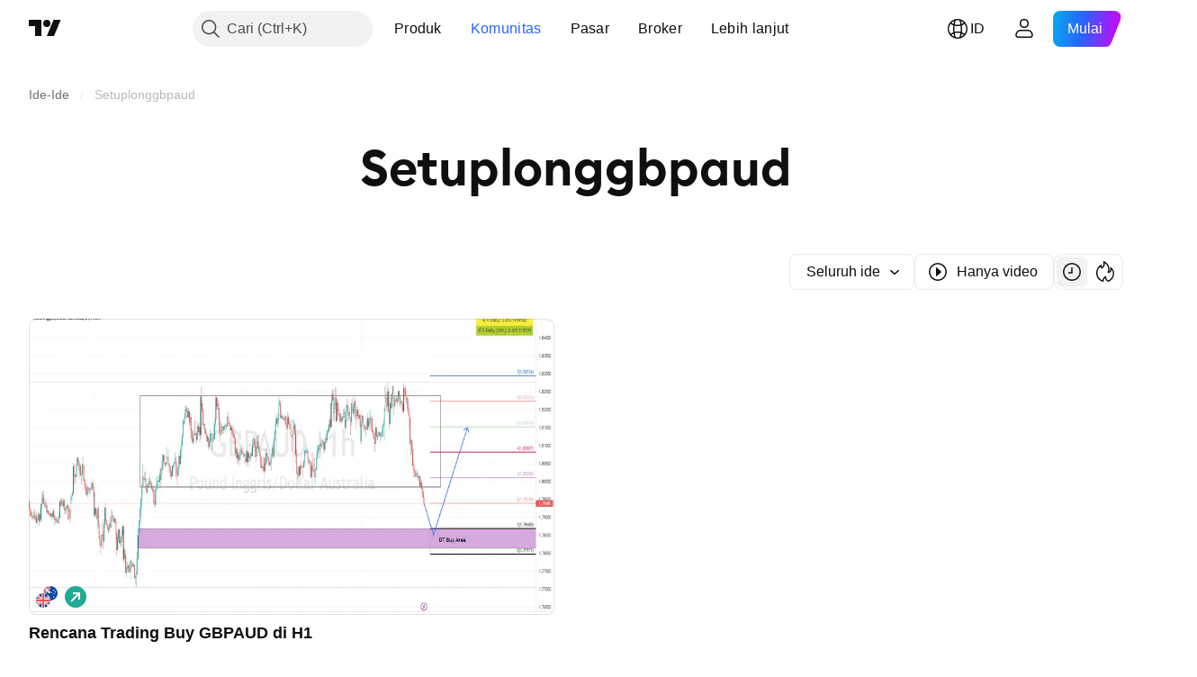

--- FILE ---
content_type: application/javascript; charset=utf-8
request_url: https://static.tradingview.com/static/bundles/id_ID.4960.0f7b0870225dd339ddbb.js
body_size: 1645
content:
(self.webpackChunktradingview=self.webpackChunktradingview||[]).push([[4960,4551,83308,94947,29821],{161904:e=>{e.exports=["oleh {username}"]},986588:e=>{e.exports=["Filter"]},546909:e=>{e.exports=["Skrip berbayar"]},661703:e=>{e.exports=["Komentar"]},535534:e=>{e.exports={en:["Broker"]}},310287:e=>{e.exports=["Bursa"]},342305:e=>{e.exports={en:["d"]}},991688:e=>{e.exports={en:["h"]}},960457:e=>{e.exports={en:["m"]}},231257:e=>{e.exports={en:["mn"]}},94500:e=>{e.exports={en:["y"]}},398459:e=>{e.exports=["Jum"]},365535:e=>{e.exports=["Sen"]},260496:e=>{e.exports=["Sab"]},669199:e=>{e.exports=["Min"]},451271:e=>{e.exports=["Rab"]},628582:e=>{e.exports=["Kam"]},939329:e=>{e.exports=["Sel"]},955174:e=>{e.exports={en:["Boost"]}},734750:e=>{e.exports=["Mei"]},49806:e=>{e.exports=["dalam waktu %s"]},213856:e=>{e.exports=["Seluruh ide"]},762760:e=>{e.exports=["Seluruh Tipe"]},526785:e=>{e.exports={en:["Apr"]}},155852:e=>{e.exports={en:["April"]}},93762:e=>{e.exports=["Agst"]},959772:e=>{e.exports=["Agustus"]},140915:e=>{e.exports=["Breadcrumb"]},111898:e=>{e.exports=["Mengerti"]},769036:e=>{e.exports=["Des"]},309666:e=>{e.exports=["Desember"]},504705:e=>{e.exports=["Hapus postingan"]},853818:e=>{e.exports=["Edukasi"]},124762:e=>{e.exports=["Ide edukasi"]},277010:e=>{e.exports=["Pilihan editor"]},966475:e=>{e.exports=["Unggulan"]},617341:e=>{e.exports={en:["Feb"]}},33630:e=>{e.exports=["Februari"]},429991:e=>{e.exports=["Jum"]},318525:e=>{e.exports=["Jumat"]},398520:e=>{e.exports=["Naskah khusus undangan. Hubungi penulisnya untuk mendapatkan akses."]},578897:e=>{e.exports=["Skrip khusus-undangan. Akses telah diberikan kepada anda."]},848394:e=>{e.exports=["Indikator"]},168654:e=>{e.exports=["Filter jenis ide"]},657374:e=>{e.exports={en:["Jan"]}},944784:e=>{e.exports=["Januari"]},183959:e=>{e.exports={en:["Jul"]}},924689:e=>{e.exports=["Juli"]},87745:e=>{e.exports={en:["Jun"]}},402482:e=>{e.exports=["Juni"]},482127:e=>{e.exports=["Ups, terlalu banyak boost"]},728337:e=>{e.exports=["Okt"]},814501:e=>{e.exports=["Oktober"]},258927:e=>{e.exports=["Hanya sumber terbuka"]},409009:e=>{e.exports=["Pembelian"]},427284:e=>{e.exports=["Perpustakaan"]},947936:e=>{e.exports=["Sen"]},889394:e=>{e.exports=["Senin"]},394947:e=>{e.exports=["Lebih lanjut"]},857305:e=>{e.exports=["Lebih banyak breadcrumb"]},725465:e=>{e.exports={en:["Most popular"]}},805133:e=>{e.exports=["Terkini"]},877929:e=>{e.exports=["Paling sesuai"]},849973:e=>{e.exports=["Mei"]},103305:e=>{e.exports={en:["Mar"]}},635643:e=>{e.exports=["Maret"]},929821:e=>{e.exports={en:["Note For Author"]}},533051:e=>{e.exports=["Belum ada yang bisa ditampilkan di sini"]},646545:e=>{e.exports={en:["Nov"]}},971561:e=>{e.exports={en:["November"]}},92104:e=>{e.exports=["Halaman selanjutnya"]},753253:e=>{e.exports=["Urutkan berdasarkan yang terbaru"]},243303:e=>{e.exports=["Urutkan berdasarkan popularitas"]},482416:e=>{e.exports=["Urutkan berdasarkan kesesuaian"]},591418:e=>{e.exports=["Sab"]},38795:e=>{e.exports=["Sabtu"]},545214:e=>{e.exports=["Skrip ini diproteksi"]},946196:e=>{
e.exports=["Filter jenis skrip"]},604067:e=>{e.exports=["Lihat publikasi lainnya"]},178469:e=>{e.exports={en:["Sep"]}},415261:e=>{e.exports={en:["September"]}},918665:e=>{e.exports=["Penjualan"]},140382:e=>{e.exports=["Tampilkan hanya video"]},193187:e=>{e.exports=["Tampilkan lebih banyak publikasi"]},475963:e=>{e.exports=["Hanya tampilkan skrip sumber terbuka"]},827489:e=>{e.exports=["Strategi"]},507458:e=>{e.exports=["Min"]},909304:e=>{e.exports=["Minggu"]},348516:e=>{e.exports=["Halaman {num}"]},419130:e=>{e.exports={en:["Pagination"]}},666082:e=>{e.exports=["Indikator Pine Script®"]},780270:e=>{e.exports=["Perpustakaan Pine Script®"]},69263:e=>{e.exports=["Strategi Pine Script®"]},53966:e=>{e.exports=["Halaman sebelumnya"]},546371:e=>{e.exports=["Ide pribadi"]},563550:e=>{e.exports=["Skrip pribadi"]},56752:e=>{e.exports=["Antusiasme yang sangat tinggi! Turunkan sedikit antusiasme anda, pelajari chart kami lalu coba kembali nanti."]},470480:e=>{e.exports=["Rab"]},772765:e=>{e.exports=["Rabu"]},301489:e=>{e.exports=["Kamis"]},834671:e=>{e.exports=["Kamis"]},884695:e=>{e.exports=["Bagian ini kosong untuk saat ini. Namun, masih ada ribuan publikasi hebat lainnya yang dapat dijelajahi."]},780985:e=>{e.exports=["Ide trading"]},47493:e=>{e.exports=["Selasa"]},456334:e=>{e.exports=["Selasa"]},283308:e=>{e.exports=["Diupdate"]},642384:e=>{e.exports=["Hanya video"]},721444:e=>{e.exports=["setahun"]},979318:e=>{e.exports=["sehari"]},603638:e=>{e.exports=["sebulan"]},152258:e=>{e.exports=["sejam"]},271020:e=>{e.exports=["baru saja"]},126585:e=>{e.exports=["{dayName} {specialSymbolOpen}pada{specialSymbolClose} {dayTime}"]},277195:e=>{e.exports=["{specialSymbolOpen}Terakhir{specialSymbolClose} {dayName} {specialSymbolOpen}pada{specialSymbolClose} {dayTime}"]},866719:e=>{e.exports=["{specialSymbolOpen}Hari ini pada{specialSymbolClose} {dayTime}"]},759934:e=>{e.exports=["{specialSymbolOpen}Esok hari pada{specialSymbolClose} {dayTime}"]},755454:e=>{e.exports=["{specialSymbolOpen}Kemarin pada{specialSymbolClose} {dayTime}"]},131192:e=>{e.exports=["%d jam"]},479121:e=>{e.exports=["%d bulan"]},656434:e=>{e.exports=["%d menit"]},789212:e=>{e.exports=["%d tahun"]},90718:e=>{e.exports=["{count} mendorong"]},446494:e=>{e.exports=["{count} komentar"]}}]);

--- FILE ---
content_type: application/javascript; charset=utf-8
request_url: https://static.tradingview.com/static/bundles/id_ID.3212.ae6a8eb244931ffbe454.js
body_size: 7668
content:
(self.webpackChunktradingview=self.webpackChunktradingview||[]).push([[3212,55359,80831,16599,48708,90089,58667,46354,27820,78856],{514457:s=>{s.exports=["Notifikasi"]},558412:s=>{s.exports=["% PDB"]},468460:s=>{s.exports=["% par"]},44505:s=>{s.exports=["Imbal hasil diskonto, %"]},127820:s=>{s.exports=["Tutup"]},859994:s=>{s.exports={en:["C"]}},892363:s=>{s.exports={en:["D"]}},394501:s=>{s.exports={en:["D"]}},570939:s=>{s.exports={en:["E"]}},394921:s=>{s.exports={en:["F"]}},86644:s=>{s.exports={en:["R"]}},756457:s=>{s.exports={en:["R"]}},257326:s=>{s.exports={en:["S"]}},632369:s=>{s.exports={en:["Options"]}},66596:s=>{s.exports=["Mengerti"]},525205:s=>{s.exports=["Pelajari lebih lanjut"]},58895:s=>{s.exports=["Pusat Bantuan"]},384597:s=>{s.exports={en:["CFD"]}},655235:s=>{s.exports={en:["Crypto"]}},350146:s=>{s.exports=["Seluruhnya"]},765440:s=>{s.exports=["Obligasi"]},548322:s=>{s.exports=["Ekonomi"]},97997:s=>{s.exports={en:["Forex"]}},505079:s=>{s.exports=["Kontrak Berjangka"]},564917:s=>{s.exports=["Dana"]},927411:s=>{s.exports=["Indeks"]},79600:s=>{s.exports=["Opsi"]},555510:s=>{s.exports=["Saham"]},920344:s=>{s.exports=["Grafik Fundamental"]},859185:s=>{s.exports=["Portofolio"]},419307:s=>{s.exports=["Di Atas Rata-rata"]},902930:s=>{s.exports=["Rata-rata"]},871258:s=>{s.exports=["Baik"]},122569:s=>{s.exports=["Luar Biasa"]},382168:s=>{s.exports=["Istimewa"]},975747:s=>{s.exports=["Kurang Baik"]},847571:s=>{s.exports=["Buruk"]},87258:s=>{s.exports=["Sangat Baik"]},502692:s=>{s.exports=["%s yang lalu"]},490740:s=>{s.exports=["Dalam %s"]},111976:s=>{s.exports=["1 tahun"]},328030:s=>{s.exports=["3 bulan"]},162639:s=>{s.exports=["Kolom-Kolom"]},297322:s=>{s.exports=["Komunitas"]},323909:s=>{s.exports=["Bersainglah untuk memenangkan hadiah uang tunai dalam kompetisi yang bebas risiko"]},194194:s=>{s.exports=["Menghubungkan"]},466612:s=>{s.exports=["Kalender"]},566567:s=>{s.exports=["Kalender"]},918e3:s=>{s.exports=["Candle"]},998765:s=>{s.exports=["Obrolan"]},132797:s=>{s.exports=["Buat indikator dan strategi Anda sendiri atau kustomisasi yang sudah ada di Editor Pine."]},245870:s=>{s.exports=["Peringatan"]},845086:s=>{s.exports={en:["Area"]}},125962:s=>{s.exports=["Bar"]},665782:s=>{s.exports=["Garis dasar"]},868810:s=>{s.exports=["Ditagihkan setiap bulan."]},913955:s=>{s.exports=["Ditagihkan setiap tahun."]},278856:s=>{s.exports=["Jendela Data"]},681485:s=>{s.exports=["Data tidak tersedia"]},443447:s=>{s.exports=["Rincian"]},229525:s=>{s.exports=["Tertunda"]},341458:s=>{s.exports=["Dihapuskan"]},849780:s=>{s.exports=["Dikarenakan adanya aktifitas mencurigakan pada akun anda, kami harus memblokir anda dari melakukan pembelian baru. Harap hubungi tim dukungan kami untuk menyelesaikan permasalahannya. Terima kasih untuk pengertiannya."]},915124:s=>{s.exports=["Seluruh dunia"]},601764:s=>{s.exports=["Penghujung Hari"]},968815:s=>{s.exports=["Bagian fraksi tidak valid."]},909224:s=>{s.exports={en:["Kagi"]}},178424:s=>{s.exports=["Area HLC"]},239093:s=>{s.exports=["Bar HLC"]},468710:s=>{s.exports={en:["Hotlist"]}},
499507:s=>{s.exports=["Hari Libur"]},596829:s=>{s.exports=["Candle Kosong"]},139043:s=>{s.exports=["Berita Utama"]},748182:s=>{s.exports={en:["Heikin Ashi"]}},950795:s=>{s.exports=["Pusat Bantuan"]},107935:s=>{s.exports=["Sembunyikan Tab"]},154183:s=>{s.exports=["Tertinggi-Terendah"]},732776:s=>{s.exports=["Simbol tidak valid"]},328313:s=>{s.exports=["Instrumen ini tidak diijinkan"]},402324:s=>{s.exports={en:["OK"]}},193899:s=>{s.exports=["Pohon Objek dan Jendela Data"]},512249:s=>{s.exports=["Buka Tab"]},372732:s=>{s.exports=["Memuat"]},81545:s=>{s.exports=["Belajarlah, itu sebuah proses"]},210552:s=>{s.exports=["Terbatas"]},527912:s=>{s.exports=["Garis"]},23222:s=>{s.exports=["Garis dengan penanda"]},549219:s=>{s.exports=["Garis Jeda"]},612449:s=>{s.exports=["Peta Makro"]},71900:s=>{s.exports=["Ringkasan Pasar"]},969449:s=>{s.exports=["Pasar buka"]},82983:s=>{s.exports=["Pasar tutup"]},846741:s=>{s.exports=["Tidak Tersedia"]},56431:s=>{s.exports=["NSE data tidak tersedia di app seluler untuk saat ini. Data ini mungkin akan tersedia di masa mendatang."]},561600:s=>{s.exports=["Pemberitahuan"]},199311:s=>{s.exports=["Berita"]},451369:s=>{s.exports=["Aliran berita"]},562395:s=>{s.exports=["Cuplikan"]},710179:s=>{s.exports=["Penyaring"]},850298:s=>{s.exports=["Bagian pecahan kedua tidak valid."]},235368:s=>{s.exports=["Pilih negara"]},186296:s=>{s.exports=["Profil volume sesi"]},222466:s=>{s.exports=["Tampilkan Pohon Objek"]},992362:s=>{s.exports=["Batas studi terlewati. {number} studi per layout.\nHarap menghapus beberapa studi."]},253759:s=>{s.exports=["Garis tahap"]},188528:s=>{s.exports=["Poin & Figur"]},14890:s=>{s.exports=["Pasca-pasar"]},296971:s=>{s.exports={en:["Pine"]}},788112:s=>{s.exports=["Editor Pine telah dipindahkan"]},953410:s=>{s.exports=["Log Pine"]},428809:s=>{s.exports=["Pra-pasar"]},61618:s=>{s.exports=["Format harga tidak valid."]},81461:s=>{s.exports=["Kutipan tertunda selama {number} menit"]},790524:s=>{s.exports=["Kutipan tertunda {number} menit dan diperbaharui setiap 30 detik"]},990213:s=>{s.exports=["Rentang"]},883928:s=>{s.exports={en:["Real-time"]}},82626:s=>{s.exports=["Pengingat: Editor Pine telah dipindahkan"]},88999:s=>{s.exports={en:["Renko"]}},97727:s=>{s.exports=["Mode Putar Ulang"]},397788:s=>{s.exports=["Daftar Pantau"]},372069:s=>{s.exports=["Daftar pantau dan rincian"]},203500:s=>{s.exports=["Daftar pantau dan detailnya serta berita"]},614537:s=>{s.exports=["Daftar pantau dan berita"]},636349:s=>{s.exports=["Daftar Pantau, rincian dan berita"]},937017:s=>{s.exports=["Peringatan"]},59276:s=>{s.exports={en:["Widget"]}},871478:s=>{s.exports=["Para pemenang"]},614450:s=>{s.exports=["Hari Ini"]},940483:s=>{s.exports=["Besok"]},125453:s=>{s.exports=["Satu-satunya terminal yang mengatur semuanya"]},982423:s=>{s.exports=["Peluang Harga Waktu"]},308814:s=>{s.exports=["Pilih sekarang"]},452541:s=>{s.exports=["Candle volume"]},487242:s=>{s.exports=["Jejak volume"]},40951:s=>{s.exports=["Anda sekarang dapat menemukannya di panel sisi kanan."]},390029:s=>{
s.exports=["Anda sekarang dapat menemukannya di panel sisi kanan — memberi anda lebih banyak fleksibilitas dan kontrol bagaimana anda melakukan coding dan menganalisis."]},971128:s=>{s.exports=["Kode Anda dimulai di sini!"]},965573:s=>{s.exports=["Kemarin"]},159560:s=>{s.exports=["Kurva Imbal Hasil"]},721118:s=>{s.exports=["Pertahun"]},65369:s=>{s.exports=["Ditagihkan bulanan"]},260193:s=>{s.exports=["Ditagihkan tahunan"]},556568:s=>{s.exports=["bulanan"]},863852:s=>{s.exports=["tiga bulan"]},8358:s=>{s.exports=["percobaan"]},153766:s=>{s.exports=["Percobaan {proPlanName}"]},55026:s=>{s.exports=["%d hari"]},323485:s=>{s.exports=["bulan"]},458246:s=>{s.exports=["{count} notifikasi peringatan belum dibaca"]},442666:s=>{s.exports=["tahun"]},258667:s=>{s.exports=Object.create(null),s.exports["#AAPL-symbol-description"]={en:["Apple Inc"]},s.exports["#AMEX:SCHO-symbol-description"]=["ETF Departemen Keuangan AS Jangka Pendek Schwab"],s.exports["#AMEX:SHYG-symbol-description"]=["Saham 0-5 TAHUN ETF Obligasi Perusahan Dengan Hasil Tinggi"],s.exports["#ASX:XAF-symbol-description"]=["Indeks S&P/ASX Seluruh Australia 50"],s.exports["#ASX:XAT-symbol-description"]=["Indeks S&P/ASX Seluruh Australia 200"],s.exports["#ASX:XJO-symbol-description"]=["Indeks S&P/ASX 200"],s.exports["#AUDCAD-symbol-description"]=["Dollar Australia/Dollar Kanada"],s.exports["#AUDCHF-symbol-description"]=["Dollar Australia / Franc Swiss"],s.exports["#AUDJPY-symbol-description"]=["Dollar Australia / Yen Jepang"],s.exports["#AUDNZD-symbol-description"]=["Dollar Australia / Dollar New Zealand"],s.exports["#AUDRUB-symbol-description"]=["Dollar Australia / Ruble Rusia"],s.exports["#AUDUSD-symbol-description"]=["Dollar Australia / Dollar AS"],s.exports["#BCBA:IMV-symbol-description"]=["Indeks S&P MERVAL"],s.exports["#BCHEUR-symbol-description"]={en:["Bitcoin Cash / Euro"]},s.exports["#BCHUSD-symbol-description"]=["Bitcoin Cash / Dollar"],s.exports["#BELEX:BELEX15-symbol-description"]=["Indeks BELEX 15"],s.exports["#BIST:XU100-symbol-description"]=["Indeks BIST 100"],s.exports["#BITMEX:XBT-symbol-description"]=["Indeks Bitcoin / Dollar A.S."],s.exports["#BME:IBC-symbol-description"]=["Indeks IBEX 35"],s.exports["#BMFBOVESPA:IBOV-symbol-description"]=["Indeks Bovespa"],s.exports["#BMFBOVESPA:IBRA-symbol-description"]=["Indeks IBrasil"],s.exports["#BMFBOVESPA:IBXL-symbol-description"]=["Indeks Brazil 50"],s.exports["#BMV:CT-symbol-description"]={en:["China SX20 RT"]},s.exports["#BMV:F-symbol-description"]=["Perusahaan Ford Motor"],s.exports["#BMV:ME-symbol-description"]=["Indeks S&P/BMV IPC"],s.exports["#BRLJPY-symbol-description"]=["Real Brazil / Yen Jepang"],s.exports["#BSE:ITI-symbol-description"]={en:["ITI Ltd"]},s.exports["#BSE:SENSEX-symbol-description"]=["Indeks S&P BSE Sensex"],s.exports["#BTCBRL-symbol-description"]=["Bitcoin/Real Brazil"],s.exports["#BTCCAD-symbol-description"]=["Bitcoin / Dollar Kanada"],s.exports["#BTCCNY-symbol-description"]=["Bitcoin / Yuan Cina"],s.exports["#BTCEUR-symbol-description"]={en:["Bitcoin / Euro"]},
s.exports["#BTCGBP-symbol-description"]=["Bitcoin/Pound Inggris"],s.exports["#BTCJPY-symbol-description"]=["Bitcoin/Yen Jepang"],s.exports["#BTCKRW-symbol-description"]=["Bitcoin / Won Korea Selatan"],s.exports["#BTCPLN-symbol-description"]=["Bitcoin/Zloty Polandia"],s.exports["#BTCRUB-symbol-description"]=["Bitcoin / Ruble Rusia"],s.exports["#BTCTHB-symbol-description"]=["Bitcoin / Baht Thailand"],s.exports["#BTCUSD-symbol-description"]=["Bitcoin / Dollar AS"],s.exports["#BTGUSD-symbol-description"]=["Emas Bitcoin / Dollar A.S."],s.exports["#BVL:SPBLPGPT-symbol-description"]=["Indeks Umum S&P / BVL Peru (PEN)"],s.exports["#BVSP-symbol-description"]=["Index Bovespa Brazil"],s.exports["#CADJPY-symbol-description"]=["Dollar Kanada / Yen Jepang"],s.exports["#CADUSD-symbol-description"]=["Dollar Kanada / Dollar AS"],s.exports["#CBOE:OEX-symbol-description"]=["Indeks S&P 100"],s.exports["#CBOE:VIX-symbol-description"]=["Indeks Volatilitas S&P 500"],s.exports["#CBOT:ZB1!-symbol-description"]=["Kontrak Berjangka T-Bond"],s.exports["#CBOT:ZC1!-symbol-description"]=["Kontrak Berjangka Jagung"],s.exports["#CBOT:ZM1!-symbol-description"]=["Kontrak Berjangka Makanan Kedelai"],s.exports["#CBOT:ZN1!-symbol-description"]=["Kontrak Berjangka T-Note 10 Tahun"],s.exports["#CBOT:ZO1!-symbol-description"]=["Kontrak Berjangka Oat"],s.exports["#CBOT:ZQ1!-symbol-description"]=["Kontrak Berjangka Suku Bunga Dana Federal 30 Hari"],s.exports["#CBOT:ZR1!-symbol-description"]=["Kontrak Berjangka Beras"],s.exports["#CBOT:ZS1!-symbol-description"]=["Kontrak Berjangka Kedelai"],s.exports["#CBOT:ZW1!-symbol-description"]=["Kontrak Berjangka Gandum"],s.exports["#CBOT_MINI:XK1!-symbol-description"]=["Kontrak Berjangka Mini Kedelai"],s.exports["#CBOT_MINI:XW1!-symbol-description"]=["Kontrak Berjangka Gandum"],s.exports["#CBOT_MINI:YM1!-symbol-description"]=["Kontrak Berjangka E-MINI DOW JONES ($5)"],s.exports["#CHFJPY-symbol-description"]=["Franc Swiss / Yen Jepang"],s.exports["#CHFUSD-symbol-description"]=["Franc Swiss / Dollar AS"],s.exports["#CME:BTC1!-symbol-description"]=["Kontrak Berjangka Bitcoin CME"],s.exports["#CME:CB1!-symbol-description"]=["Kontrak Berjangka Mentega-Kas (Berlanjut: Kontrak saat ini didepan)"],s.exports["#CME:GF1!-symbol-description"]=["Kontrak Berjangka Pengumpan Ternak"],s.exports["#CME:HE1!-symbol-description"]=["Kontrak Berjangka Daging Babi"],s.exports["#CME:LE1!-symbol-description"]=["Kontrak Berjangka Ternak Hidup"],s.exports["#CME_MINI:E71!-symbol-description"]=["Kontrak Berjangka E-mini Euro"],s.exports["#CME_MINI:ES1!-symbol-description"]=["Kontrak Berjangka E-mini S&P 500"],s.exports["#CME_MINI:J71!-symbol-description"]=["Kontrak Berjangka E-mini Yen Jepang"],s.exports["#CME_MINI:NQ1!-symbol-description"]=["Kontrak Berjangka NASDAQ 100 E-MINI"],s.exports["#CME_MINI:RTY1!-symbol-description"]=["Indeks Kontrak Berjangka E-Mini Russell 2000"],s.exports["#COMEX:AEP1!-symbol-description"]=["Kontrak Berjangka Aluminium Premium Eropa"],
s.exports["#COMEX:AUP1!-symbol-description"]=["Kontrak Berjangka Aluminum MW U.S Transaction Premium Platts (25MT)"],s.exports["#COMEX:GC1!-symbol-description"]=["Kontrak Berjangka Emas"],s.exports["#COMEX:HG1!-symbol-description"]=["Kontrak Berjangka Tembaga"],s.exports["#COMEX:SI1!-symbol-description"]=["Kontrak Berjangka Perak"],s.exports["#COMEX_MINI:QC1!-symbol-description"]=["Kontrak Berjangka Tembaga E-mini"],s.exports["#COMEX_MINI:QI1!-symbol-description"]=["Kontrak Berjangka Perak (Mini)"],s.exports["#COMEX_MINI:QO1!-symbol-description"]=["Kontrak Berjangka Emas (mini)"],s.exports["#COPPER-symbol-description"]=["CFD pada Tembaga"],s.exports["#CORNUSD-symbol-description"]=["CFD pada Jagung"],s.exports["#COTUSD-symbol-description"]=["CFD pada Kapas"],s.exports["#CRYPTOCAP:TOTAL-symbol-description"]=["Total Cap Pasar Crypto, $"],s.exports["#DFM:DFMGI-symbol-description"]=["Indeks DFM"],s.exports["#DJ:DJA-symbol-description"]=["Indeks Rata-Rata Komposit Dow Jones"],s.exports["#DJ:DJCIAGC-symbol-description"]=["Indeks Komoditas Dow Jones Komponen Terbatas Pertanian"],s.exports["#DJ:DJCICC-symbol-description"]=["Indeks Komoditas Dow Jones Kokoa"],s.exports["#DJ:DJCIEN-symbol-description"]=["Indeks Komoditas Dow Jones Energi"],s.exports["#DJ:DJCIGC-symbol-description"]=["Indeks Komoditas Dow Jones Emas"],s.exports["#DJ:DJCIGR-symbol-description"]=["Indeks Komoditas Dow Jones Gandum"],s.exports["#DJ:DJCIIK-symbol-description"]=["Indeks Komoditas Dow Jones Nikel"],s.exports["#DJ:DJCIKC-symbol-description"]=["Indeks Komoditas Dow Jones Kopi"],s.exports["#DJ:DJCISB-symbol-description"]=["Indeks Komoditas Dow Jones Gula"],s.exports["#DJ:DJCISI-symbol-description"]=["Indeks Komoditas Dow Jones Perak"],s.exports["#DJ:DJI-symbol-description"]=["Indeks Rata-Rata Industri Dow Jones"],s.exports["#DJ:DJT-symbol-description"]=["Indeks Rata-Rata Transportasi Dow Jones"],s.exports["#DJ:DJU-symbol-description"]=["Indeks Utilitas Rata-RataDow Jones"],s.exports["#DJ:DJUSCL-symbol-description"]=["Indeks Batu Bara Dow Jones A.S"],s.exports["#EGX:EGX30-symbol-description"]=["Indeks EGX 30"],s.exports["#ETCBTC-symbol-description"]=["Ethereum Klasik / Bitcoin"],s.exports["#ETCEUR-symbol-description"]={en:["Ethereum Classic / Euro"]},s.exports["#ETCUSD-symbol-description"]=["Ethereum Klasik / Dollar"],s.exports["#ETHBTC-symbol-description"]={en:["Ethereum / Bitcoin"]},s.exports["#ETHEUR-symbol-description"]={en:["Ethereum / Euro"]},s.exports["#ETHGBP-symbol-description"]=["Ethereum / Pound Inggris"],s.exports["#ETHJPY-symbol-description"]=["Ethereum / Yen Jepang"],s.exports["#ETHKRW-symbol-description"]=["Ethereum / Won Korea Selatan"],s.exports["#ETHTHB-symbol-description"]=["Ethereum / Baht Thailand"],s.exports["#ETHUSD-symbol-description"]=["Ethereum / Dollar"],s.exports["#EUBUND-symbol-description"]=["Bund Euro"],s.exports["#EURAUD-symbol-description"]=["Euro / Dollar Australia"],s.exports["#EURBRL-symbol-description"]=["Euro / Real Brazil"],s.exports["#EURCAD-symbol-description"]=["Euro / Dollar Kanada"],
s.exports["#EURCHF-symbol-description"]=["Euro / Franc Swiss"],s.exports["#EURGBP-symbol-description"]=["Euro / Pound Inggris"],s.exports["#EURJPY-symbol-description"]=["Euro / Yen Jepang"],s.exports["#EURNOK-symbol-description"]=["Euro / Krone Norwegia"],s.exports["#EURNZD-symbol-description"]=["Euro / Dollar New Zealand"],s.exports["#EURONEXT:AEX-symbol-description"]=["Indeks AEX"],s.exports["#EURONEXT:BEL20-symbol-description"]=["Indeks BEL 20"],s.exports["#EURONEXT:PX1-symbol-description"]=["Indeks CAC 40"],s.exports["#EURRUB-symbol-description"]=["Euro / Ruble Rusia"],s.exports["#EURRUB_TOM-symbol-description"]=["Euro /Ruble TOM Rusia"],s.exports["#EURSEK-symbol-description"]=["Euro / Krona Swedia"],s.exports["#EURTRY-symbol-description"]=["Euro / Lira Turki"],s.exports["#EURUSD-symbol-description"]=["Euro / Dollar AS"],s.exports["#EUSTX50-symbol-description"]=["Indeks Euro Stoxx 50"],s.exports["#FOREXCOM:US2000-symbol-description"]=["Cap Kecil AS 2000"],s.exports["#FRA40-symbol-description"]=["Indeks CAC 40"],s.exports["#FRED:GDP-symbol-description"]=["Produk Domestik Bruto, 1 Desimal"],s.exports["#FRED:POP-symbol-description"]=["Total Populasi. Seluruh Usia Termasuk Pasukan Bersenjata Di Luar Negeri"],s.exports["#FRED:UNRATE-symbol-description"]=["Tingkat Pengangguran Warga Sipil"],s.exports["#FTSEMYX:FBMKLCI-symbol-description"]=["Indeks KLCI FTSE Bursa Malaysia"],s.exports["#FWB:KT1-symbol-description"]=["Key Tronic Corр"],s.exports["#FX:AUS200-symbol-description"]=["Indeks S&P/ASX"],s.exports["#FX:US30-symbol-description"]=["Indeks Rata-Rata Industri Dow Jones"],s.exports["#GBPAUD-symbol-description"]=["Pound Inggris / Dollar Australia"],s.exports["#GBPCAD-symbol-description"]=["Pound Inggris / Dollar Kanada"],s.exports["#GBPCHF-symbol-description"]=["Pound Inggris / Franc Swiss"],s.exports["#GBPEUR-symbol-description"]=["Pound Inggris / Euro"],s.exports["#GBPJPY-symbol-description"]=["Pound Inggris / Yen Jepang"],s.exports["#GBPNZD-symbol-description"]=["Pound Inggris / Dollar New Zealand"],s.exports["#GBPPLN-symbol-description"]=["Pound Inggris / Zloty Polandia"],s.exports["#GBPRUB-symbol-description"]=["Pound Inggris / Ruble Rusia"],s.exports["#GBPUSD-symbol-description"]=["Pound Inggris / Dollar AS"],s.exports["#GER30-symbol-description"]=["Indeks DAX"],s.exports["#GOOG-symbol-description"]=["Alphabet Inc (Google) Kelas C"],s.exports["#GOOGL-symbol-description"]=["Alphabet Inc (Google) Kelas A"],s.exports["#GPW:ACG-symbol-description"]={en:["Acautogaz"]},s.exports["#GPW:WIG20-symbol-description"]=["Indeks WIG20"],s.exports["#HSI:HSI-symbol-description"]=["Indeks Hang Seng"],s.exports["#ICEUS:DX1!-symbol-description"]=["Kontrak Berjangka Indeks Dollar A.S."],s.exports["#IDX:COMPOSITE-symbol-description"]=["Indeks Harga Saham Gabungan IDX"],s.exports["#INDEX:HSCE-symbol-description"]=["Indeks Perusahaan Cina Hang Seng"],s.exports["#INDEX:JKSE-symbol-description"]=["Indeks Komposit Jakarta"],s.exports["#INDEX:KLSE-symbol-description"]=["Indeks KLCI Bursa Malaysia"],
s.exports["#INDEX:MIB-symbol-description"]=["Indeks MIB"],s.exports["#INDEX:MOY0-symbol-description"]=["Indeks Euro STOXX 50"],s.exports["#INDEX:STI-symbol-description"]=["Indeks STI"],s.exports["#INDEX:TWII-symbol-description"]=["Indeks Terbebani Taiwan"],s.exports["#INDEX:XLY0-symbol-description"]=["Indeks Komposit Shanghai"],s.exports["#IOTUSD-symbol-description"]=["IOTA / Dollar A.S."],s.exports["#JPN225-symbol-description"]=["Indeks Nikkei 225"],s.exports["#JPYKRW-symbol-description"]=["Yen Jepang / Won Korea Selatan"],s.exports["#JPYRUB-symbol-description"]=["Yen Jepang / Ruble Rusia"],s.exports["#JPYUSD-symbol-description"]=["Yen Jepang / Dollar AS"],s.exports["#LKOH-symbol-description"]={en:["LUKOIL"]},s.exports["#LSE:SCHO-symbol-description"]={en:["Scholium Group Plc Ord 1P"]},s.exports["#LTCBRL-symbol-description"]=["Litecoin / Real Brazil"],s.exports["#LTCBTC-symbol-description"]={en:["Litecoin / Bitcoin"]},s.exports["#LTCUSD-symbol-description"]=["Litecoin / Dollar"],s.exports["#LUNAUSD-symbol-description"]=["Luna / Dollar A.S."],s.exports["#MOEX:BR1!-symbol-description"]=["Kontrak Berjangka Brent Oil"],s.exports["#MOEX:GAZP-symbol-description"]={en:["GAZPROM"]},s.exports["#MOEX:IMOEX-symbol-description"]=["Indeks MOEX Rusia"],s.exports["#MOEX:MGNT-symbol-description"]={en:["MAGNIT"]},s.exports["#MOEX:MICEXINDEXCF-symbol-description"]=["Indeks MOEX Rusia"],s.exports["#MOEX:MX1!-symbol-description"]=["Kontrak Berjangka Indeks MICEX"],s.exports["#MOEX:MX2!-symbol-description"]=["Kontrak Berjangka Indeks MICEX"],s.exports["#MOEX:RI1!-symbol-description"]=["Kontrak Berjangka Indeks RTS"],s.exports["#MOEX:RTSI-symbol-description"]=["Indeks RTS"],s.exports["#MOEX:RUAL-symbol-description"]={en:["United Company RUSAL PLC"]},s.exports["#MOEX:SBER-symbol-description"]={en:["SBERBANK"]},s.exports["#MOEX:VTBR-symbol-description"]={en:["VTB"]},s.exports["#MSFT-symbol-description"]={en:["Microsoft Corp."]},s.exports["#NAS100-symbol-description"]=["CFD Cash US 100"],s.exports["#NASDAQ:AMD-symbol-description"]={en:["Advanced Micro Devices Inc"]},s.exports["#NASDAQ:GOOG-symbol-description"]={en:["Alphabet Inc (Google) Class C"]},s.exports["#NASDAQ:GOOGL-symbol-description"]={en:["Alphabet Inc (Google) Class A"]},s.exports["#NASDAQ:HGX-symbol-description"]=["Indeks Sektor Perumahan PHLX"],s.exports["#NASDAQ:IEF-symbol-description"]=["ETF Obligasi Departemen Keuangan Ishares 7-10 Tahun"],s.exports["#NASDAQ:IEI-symbol-description"]=["ETF Obligasi Departemen Keuangan Ishares 3-7 Tahun"],s.exports["#NASDAQ:ITI-symbol-description"]={en:["Iteris Inc"]},s.exports["#NASDAQ:IXIC-symbol-description"]=["Indeks Komposit Nasdaq"],s.exports["#NASDAQ:LCID-symbol-description"]={en:["Lucid Group, Inc."]},s.exports["#NASDAQ:LE-symbol-description"]={en:["Lands' End Inc"]},s.exports["#NASDAQ:NDX-symbol-description"]=["Indeks 100 Nasdaq"],s.exports["#NASDAQ:OSX-symbol-description"]=["Indeks Sektor Layanan Minyak PHLX"],s.exports["#NASDAQ:SHY-symbol-description"]=["ETF Obligasi Departemen Keuangan 1-3 Tahun Ishares"],
s.exports["#NASDAQ:SOX-symbol-description"]=["Indeks Semikonduktor Philadelphia"],s.exports["#NASDAQ:TLT-symbol-description"]=["ETF Obligasi Departemen Keuangan 20+ Tahun Ishares"],s.exports["#NASDAQ:UTY-symbol-description"]=["Indeks Sektor Utilitas PHLX"],s.exports["#NASDAQ:XAU-symbol-description"]=["Indeks Sektor Emas dan Perak PHLX"],s.exports["#NASDAQ:ZS-symbol-description"]={en:["Zscaler Inc"]},s.exports["#NEOUSD-symbol-description"]=["NEO / Dollar A.S."],s.exports["#NGAS-symbol-description"]=["Gas Alam (Henry Hub)"],s.exports["#NKY-symbol-description"]=["Indeks Japan 225"],s.exports["#NSE:ITI-symbol-description"]={en:["Indian Telephone Industries Limited"]},s.exports["#NSE:NIFTY-symbol-description"]=["Indeks Nifty 50"],s.exports["#NYMEX:AEZ1!-symbol-description"]=["Kontrak Berjangka Ethanol NY"],s.exports["#NYMEX:CJ1!-symbol-description"]=["Kontrak Berjangka Kokoa"],s.exports["#NYMEX:CL1!-symbol-description"]=["Kontrak Berjangka Minyak Mentah Ringan"],s.exports["#NYMEX:HO1!-symbol-description"]=["Kontrak Berjangka Pelabuhan NY ULSD"],s.exports["#NYMEX:KT1!-symbol-description"]=["Kontrak Berjangka Kopi"],s.exports["#NYMEX:NG1!-symbol-description"]=["Kontrak Berjangka Gas Alam"],s.exports["#NYMEX:PA1!-symbol-description"]=["Kontrak Berjangka Palladium"],s.exports["#NYMEX:PL1!-symbol-description"]=["Kontrak Berjangka Platinum"],s.exports["#NYMEX:RB1!-symbol-description"]=["Kontrak Berjangka Bensin RBOB"],s.exports["#NYMEX:TT1!-symbol-description"]=["Kontrak Berjangka Kapas"],s.exports["#NYMEX_MINI:QG1!-symbol-description"]=["Kontrak Berjangka Gas Alam E-mini"],s.exports["#NYMEX_MINI:QM1!-symbol-description"]=["Kontrak Berjangka Minyak Mentah Ringan E-mini"],s.exports["#NYMEX_MINI:QU1!-symbol-description"]=["Kontrak Berjangka Bensin E-mini"],s.exports["#NYSE:BABA-symbol-description"]={en:["Alibaba Group Holdings Ltd."]},s.exports["#NYSE:F-symbol-description"]={en:["FORD MTR CO DEL"]},s.exports["#NYSE:HE-symbol-description"]=["Industri-Industri Elektrik Hawaii"],s.exports["#NYSE:NYA-symbol-description"]=["Indeks Komposit NYSE"],s.exports["#NYSE:PBR-symbol-description"]={en:["PETROLEO BRASILEIRO SA PETROBR"]},s.exports["#NYSE:XAX-symbol-description"]=["Indeks Komposit AMEX"],s.exports["#NYSE:XMI-symbol-description"]=["Indeks Pasar Mayor NYSE ARCA"],s.exports["#NZDJPY-symbol-description"]=["Dollar New Zealand / Yen Jepang"],s.exports["#NZDUSD-symbol-description"]=["Dollar New Zealand / Dollar AS"],s.exports["#NZX:ALLC-symbol-description"]=["SELURUH Indeks S&P/NZX (Indeks Kapital)"],s.exports["#NZX:NZ50G-symbol-description"]=["Indeks S&P / NZX 50 Bruto"],s.exports["#OANDA:NATGASUSD-symbol-description"]=["CFD pada Gas Alam"],s.exports["#OANDA:SPX500USD-symbol-description"]=["Indeks S&P 500"],s.exports["#OANDA:XCUUSD-symbol-description"]=["CFD pada Tembaga (US / lb)"],s.exports["#OMXCOP:OMXC25-symbol-description"]=["Indeks OMX Copenhagen 25"],s.exports["#OMXCOP:SCHO-symbol-description"]={en:["Schouw & Co A/S"]},s.exports["#OMXHEX:OMXH25-symbol-description"]=["Indeks OMX Helsinki 25"],
s.exports["#OMXRSE:OMXRGI-symbol-description"]=["Indeks Gross OMX Riga"],s.exports["#OMXSTO:OMXS30-symbol-description"]=["Indeks OMX Stockholm 30"],s.exports["#OMXTSE:OMXTGI-symbol-description"]=["Indeks Gross OMX Tallinn"],s.exports["#OMXVSE:OMXVGI-symbol-description"]=["Indeks Gross OMX Vilnius"],s.exports["#OTC:IHRMF-symbol-description"]=["Ishares MSCI Jepang SHS"],s.exports["#QSE:GNRI-symbol-description"]=["Indeks QE"],s.exports["#RTS-symbol-description"]=["Indeks RTS Rusia"],s.exports["#RUSSELL:RUA-symbol-description"]=["Indeks Russell 3000"],s.exports["#RUSSELL:RUI-symbol-description"]=["Indeks Russell 1000"],s.exports["#RUSSELL:RUT-symbol-description"]=["Indeks Russell 2000"],s.exports["#SET:GC-symbol-description"]=["Perusahaan Publik Global Connections"],s.exports["#SIX:F-symbol-description"]=["Perusahaan Ford Motor"],s.exports["#SIX:SMI-symbol-description"]=["Indeks Pasar Swiss"],s.exports["#SOLUSD-symbol-description"]=["Solana / Dollar A.S."],s.exports["#SOYBNUSD-symbol-description"]=["CFD pada Kacang Kedelai"],s.exports["#SP:OEX-symbol-description"]=["Indeks S&P 100"],s.exports["#SP:SPGSCI-symbol-description"]=["Indeks Komoditas S&P Goldman Sachs"],s.exports["#SP:SPX-symbol-description"]=["Indeks S&P500"],s.exports["#SP:SVX-symbol-description"]=["Indeks Nilai S&P 500"],s.exports["#SPX500-symbol-description"]=["Indeks S&P 500"],s.exports["#SUGARUSD-symbol-description"]=["CFD pada Gula"],s.exports["#SZSE:399001-symbol-description"]=["Indeks Komponen Shenzhen"],s.exports["#TADAWUL:2370-symbol-description"]={en:["Middle East Specialized Cables Co."]},s.exports["#TADAWUL:TASI-symbol-description"]=["Indeks Seluruh Saham Tadawul"],s.exports["#TASE:TA35-symbol-description"]=["Indeks TA-35"],s.exports["#TSX:TSX-symbol-description"]=["Indeks Komposit S&P/TSX"],s.exports["#TSX:TX60-symbol-description"]=["Indeks S&P/TSX"],s.exports["#TVC:AU10-symbol-description"]=["Obligasi Pemerintah Australia 10 TH"],s.exports["#TVC:AU10Y-symbol-description"]=["Obligasi Pemerintah Australia Yield 10 TH"],s.exports["#TVC:AXY-symbol-description"]=["Indeks Mata Uang Dollar Australia"],s.exports["#TVC:BXY-symbol-description"]=["Indeks Mata Uang Pound Inggris"],s.exports["#TVC:CA10-symbol-description"]=["Kanada - Obligasi Pemerintah 10 TH"],s.exports["#TVC:CA10Y-symbol-description"]=["Kanada - Obligasi Pemerintah Yield 10 TH"],s.exports["#TVC:CAC40-symbol-description"]=["Indeks CAC 40"],s.exports["#TVC:CN10-symbol-description"]=["Obligasi Pemerintah Cina 10 TH"],s.exports["#TVC:CN10Y-symbol-description"]=["Obligasi Pemerintah Cina Yield 10 TH"],s.exports["#TVC:CXY-symbol-description"]=["Indeks Mata Uang Dollar Kanada"],s.exports["#TVC:DE10-symbol-description"]=["Obligasi Pemerintah Jerman 10 TH"],s.exports["#TVC:DE10Y-symbol-description"]=["Obligasi Pemerintah Jerman Yield 10 TH"],s.exports["#TVC:DEU30-symbol-description"]=["Indeks DAX"],s.exports["#TVC:DJI-symbol-description"]=["Indeks Rata-rata Industri Dow Jones"],s.exports["#TVC:DXY-symbol-description"]=["Indeks Dollar A.S."],
s.exports["#TVC:ES10-symbol-description"]=["Obligasi Pemerintah Spanyol 10 TH"],s.exports["#TVC:ES10Y-symbol-description"]=["Obligasi Pemerintah Spanyol Yield 10 TH"],s.exports["#TVC:EUBUND-symbol-description"]=["Bund Euro"],s.exports["#TVC:EXY-symbol-description"]=["Indeks Mata Uang Euro"],s.exports["#TVC:FR10-symbol-description"]=["Obligasi Pemerintah Perancis 10 TH"],s.exports["#TVC:FR10Y-symbol-description"]=["Obligasi Pemerintah Perancis Yield 10 TH"],s.exports["#TVC:FTMIB-symbol-description"]=["Indeks Milano Italia Borsa"],s.exports["#TVC:GB02-symbol-description"]=["Obligasi Pemerintah Inggris 2 TH"],s.exports["#TVC:GB10-symbol-description"]=["Obligasi Pemerintah Inggris 10 TH"],s.exports["#TVC:GB10Y-symbol-description"]=["Obligasi Pemerintah Inggris Yield 10 TH"],s.exports["#TVC:GOLD-symbol-description"]=["CFD pada Emas ($AS/OZ)"],s.exports["#TVC:HSI-symbol-description"]=["Indeks Hang Seng"],s.exports["#TVC:IBEX35-symbol-description"]=["Indeks IBEX 35"],s.exports["#TVC:ID03-symbol-description"]=["Obligasi Pemerintah Indonesia 3 TH"],s.exports["#TVC:ID10-symbol-description"]=["Obligasi Pemerintah Indonesia 10 TH"],s.exports["#TVC:ID10Y-symbol-description"]=["Indonesia - Obligasi Pemerintah Yield 10 TH"],s.exports["#TVC:IN10-symbol-description"]=["Obligasi Pemerintah India 10 TH"],s.exports["#TVC:IN10Y-symbol-description"]=["Obligasi Pemerintah India Yield 10 TH"],s.exports["#TVC:IT10-symbol-description"]=["Obligasi Pemerintah Italia 10 TH"],s.exports["#TVC:IT10Y-symbol-description"]=["Obligasi Pemerintah Italia Yield 10 TH"],s.exports["#TVC:IXIC-symbol-description"]=["Indeks Komposit US"],s.exports["#TVC:JP10-symbol-description"]=["Obligasi Pemerintah Jepang 10 TH"],s.exports["#TVC:JP10Y-symbol-description"]=["Obligasi Pemerintah Jepang Yield 10 TH"],s.exports["#TVC:JXY-symbol-description"]=["Indeks Mata Uang Yen Jepang"],s.exports["#TVC:KOSPI-symbol-description"]=["Indeks Harga Saham Komposit Korea"],s.exports["#TVC:KR10-symbol-description"]=["Obligasi Pemerintah Korea 10 TH"],s.exports["#TVC:KR10Y-symbol-description"]=["Obligasi Pemerintah Korea Yield 10 TH"],s.exports["#TVC:MY10-symbol-description"]=["Obligasi Pemerintah Malaysia 10 TH"],s.exports["#TVC:MY10Y-symbol-description"]=["Obligasi Pemerintah Malaysia Yield 10 TH"],s.exports["#TVC:NDX-symbol-description"]=["Indeks US 100"],s.exports["#TVC:NI225-symbol-description"]=["Indeks Japan 225"],s.exports["#TVC:NL10-symbol-description"]=["Belanda  - Obligasi Pemerintah 10 TH"],s.exports["#TVC:NL10Y-symbol-description"]=["Belanda - Obligasi Pemerintah Yield 10 TH"],s.exports["#TVC:NYA-symbol-description"]=["Indeks Komposit NYSE"],s.exports["#TVC:NZ10-symbol-description"]=["New Zealand - Obligasi Pemerintah 10 TH"],s.exports["#TVC:NZ10Y-symbol-description"]=["New Zealand - Obligasi Pemerintah Yield 10 TH"],s.exports["#TVC:PALLADIUM-symbol-description"]=["CFD pada Paladium ($AS/OZ)"],s.exports["#TVC:PL05Y-symbol-description"]=["Obligasi Pemerintah Polandia Yield 5 TH"],s.exports["#TVC:PL10Y-symbol-description"]=["Obligasi Pemerintah Polandia Yield 10 TH"],
s.exports["#TVC:PLATINUM-symbol-description"]=["CFD pada Platimun ($AS / OZ)"],s.exports["#TVC:PT10-symbol-description"]=["Obligasi Pemerintah Portugal 10 TH"],s.exports["#TVC:PT10Y-symbol-description"]=["Obligasi Pemerintah Portugis Yield 10 TH"],s.exports["#TVC:SA40-symbol-description"]=["Indeks 40 Teratas Afrika Selatan"],s.exports["#TVC:SILVER-symbol-description"]=["CFD pada Perak ($AS/OZ)"],s.exports["#TVC:SPX-symbol-description"]=["S&P 500"],s.exports["#TVC:SSMI-symbol-description"]=["Indeks Pasar Swiss"],s.exports["#TVC:STI-symbol-description"]=["Indeks Straits Times"],s.exports["#TVC:SX5E-symbol-description"]=["Indeks STOXX 50"],s.exports["#TVC:SXY-symbol-description"]=["Indeks Mata Uang Franc Swiss"],s.exports["#TVC:TR10-symbol-description"]=["Obligasi Pemerintah Turki 10 TH"],s.exports["#TVC:TR10Y-symbol-description"]=["Obligasi Pemerintah Turki Yield 10 TH"],s.exports["#TVC:UKOIL-symbol-description"]=["CFD pada Minyak Mentah Brent"],s.exports["#TVC:UKX-symbol-description"]=["Indeks UK 100"],s.exports["#TVC:US02-symbol-description"]=["Obligasi Pemerintah AS 2 TH"],s.exports["#TVC:US02Y-symbol-description"]=["Obligasi Pemerintah A.S Yield 2 TH"],s.exports["#TVC:US05-symbol-description"]=["Obligasi Pemerintah AS 5 TH"],s.exports["#TVC:US05Y-symbol-description"]=["Obligasi Pemerintah A.S Yield 5 TH"],s.exports["#TVC:US10-symbol-description"]=["Obligasi Pemerintah AS 10 TH"],s.exports["#TVC:US10Y-symbol-description"]=["Obligasi Pemerintah A.S Yield 10 TH"],s.exports["#TVC:US30-symbol-description"]=["Obligasi Pemerintah AS 30 Th"],s.exports["#TVC:USOIL-symbol-description"]=["CFD pada Minyak Mentah WTI"],s.exports["#TVC:VIX-symbol-description"]=["Indeks Volatilitas S&P 500"],s.exports["#TVC:ZXY-symbol-description"]=["Indeks Mata Uang Dollar New Zealand"],s.exports["#TWII-symbol-description"]=["Indeks Terbebani Taiwan"],s.exports["#TWSE:TAIEX-symbol-description"]=["Indeks Saham Terbebani Kapitalisasi Taiwan"],s.exports["#TWTR-symbol-description"]={en:["Twitter Inc"]},s.exports["#UK100-symbol-description"]=["Indeks FTSE 100"],s.exports["#UKOIL-symbol-description"]=["CFD pada Minyak Mentah (Brent)"],s.exports["#UNIUSD-symbol-description"]=["Uniswap / Dollar A.S."],s.exports["#US30-symbol-description"]=["Indeks Rata-Rata Industri Dow Jones"],s.exports["#USDAUD-symbol-description"]=["Dollar AS / Dollar Australia"],s.exports["#USDBRL-symbol-description"]=["Dollar A.S. / Real Brazil"],s.exports["#USDCAD-symbol-description"]=["Dollar A.S. / Dollar Kanada"],s.exports["#USDCHF-symbol-description"]=["Dollar A.S. / Franc Swiss"],s.exports["#USDCNY-symbol-description"]=["Dollar A.S. / Yuan Cina"],s.exports["#USDDKK-symbol-description"]=["Dollar A.S. / Krona Denmark"],s.exports["#USDEUR-symbol-description"]=["Dollar AS / Euro"],s.exports["#USDGBP-symbol-description"]=["Dollar AS / Pound Sterling"],s.exports["#USDHKD-symbol-description"]=["Dollar A.S. / Dollar Hong Kong"],s.exports["#USDHUF-symbol-description"]=["Dollar A.S / Forint Hungaria"],s.exports["#USDIDR-symbol-description"]=["Dollar A.S. / Rupiah"],
s.exports["#USDILS-symbol-description"]=["Dollar A.S. / Shekel Israel"],s.exports["#USDINR-symbol-description"]=["Dollar A.S. / Rupee India"],s.exports["#USDJPY-symbol-description"]=["Dollar A.S. / Yen Jepang"],s.exports["#USDKRW-symbol-description"]=["Dollar A.S. / Won Korea Selatan"],s.exports["#USDMXN-symbol-description"]=["Dollar A.S. / Peso Meksiko"],s.exports["#USDNZD-symbol-description"]=["Dollar AS / Dollar New Zealand"],s.exports["#USDPHP-symbol-description"]=["Dollar A.S. / Peso Filipina"],s.exports["#USDPLN-symbol-description"]=["USD/PLN"],s.exports["#USDRUB-symbol-description"]=["Dollar A.S. / Ruble Rusia"],s.exports["#USDRUB_TOM-symbol-description"]=["Dollar A.S. / Ruble TOM Rusia"],s.exports["#USDSEK-symbol-description"]=["Dollar A.S. / Krona Swedia"],s.exports["#USDSGD-symbol-description"]=["Dollar A.S. / Dollar Singapura"],s.exports["#USDTHB-symbol-description"]=["Dollar A.S / Baht Thailand"],s.exports["#USDTRY-symbol-description"]=["Dollar A.S. / Lira Turki"],s.exports["#USDZAR-symbol-description"]=["Dollar A.S / Rand Afrika Selatan"],s.exports["#USOIL-symbol-description"]=["CFD pada Minyak Mentah (WTI)"],s.exports["#WHEATUSD-symbol-description"]=["CFD pada Gandum"],s.exports["#XAGUSD-symbol-description"]=["Perak / Dollar A.S."],s.exports["#XAUUSD-symbol-description"]=["Emas / Dollar A.S."],s.exports["#XBTCAD-symbol-description"]=["Bitcoin / Dollar Kanada"],s.exports["#XETR:DAX-symbol-description"]=["Indeks DAX"],s.exports["#XMRUSD-symbol-description"]=["Monero  / Dollar A.S."],s.exports["#XPDUSD-symbol-description"]=["CFD pada Palladium"],s.exports["#XPTUSD-symbol-description"]=["Platinum / Dollar A.S."],s.exports["#XRPBTC-symbol-description"]={en:["XRP / Bitcoin"]},s.exports["#XRPEUR-symbol-description"]={en:["XRP / Euro"]},s.exports["#XRPUSD-symbol-description"]=["XRP / Dollar A.S."],s.exports["#ZECUSD-symbol-description"]=["Zcash / Dollar A.S."]}}]);